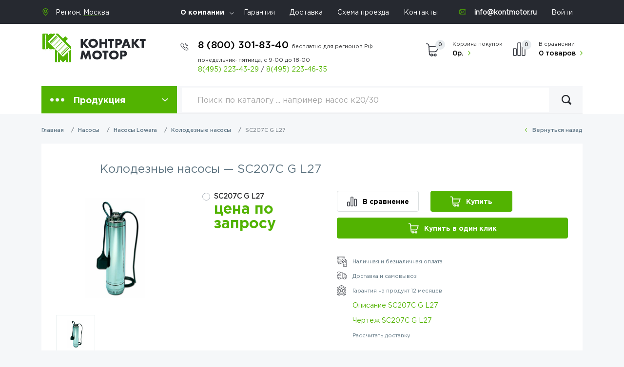

--- FILE ---
content_type: text/html; charset=UTF-8
request_url: https://kontmotor.ru/product/sc207c-g-l27-12228
body_size: 13045
content:
<!DOCTYPE html><html
lang="ru"><head><meta
charset="utf-8"><meta
http-equiv="X-UA-Compatible" content="IE=edge"><meta
name="viewport" content="width=device-width, initial-scale=1"><meta
name="csrf-token" content="l5sBPs28M3SHrPTMSMwWZ1E5YBzdkZU1yUmdWBsG"><base
href="https://kontmotor.ru"><title>Купить колодезные насосы SC207C G L27 | SC207C G L27 двигатель - 0.75 кВт, подача - 4.5 м3/ч, напор - 60 м оптом и в розницу</title><meta
name="keywords" content="Колодезные насосы,SC207C G L27,SCUBA" /><meta
name="description" content="У нас вы всегда можете купить колодезные насосы SC207C G L27 по выгодной цене.Колодезные насосы SC207C G L27 имеет следующие характеристики: двигатель - 0.75 кВт, подача - 4.5 м3/ч, напор - 60 м, вес - 15.0 кг" /><link
rel="canonical" href="https://kontmotor.ru/product/sc207c-g-l27-12228" /> <script type="application/ld+json">{"@context":"https:\/\/schema.org\/","@type":"Product","name":"\u041a\u043e\u043b\u043e\u0434\u0435\u0437\u043d\u044b\u0435 \u043d\u0430\u0441\u043e\u0441\u044b \u2014  SC207C G L27","image":["https:\/\/kontmotor.ru\/storage\/products\/scuba.jpg"],"sku":"SC207C G L27","mpn":12228,"description":"<h3>\u041f\u0440\u0435\u0434\u043d\u0430\u0437\u043d\u0430\u0447\u0435\u043d\u0438\u0435 \u0438 \u043f\u0440\u0438\u043c\u0435\u043d\u0435\u043d\u0438\u0435<\/h3> <p>\u041a\u043e\u043b\u043e\u0434\u0435\u0437\u043d\u044b\u0435 \u043d\u0430\u0441\u043e\u0441\u044b SCUBA\u2013 \u044d\u0442\u043e \u043c\u043e\u043d\u043e\u0431\u043b\u043e\u0447\u043d\u044b\u0435 \u043f\u043e\u0433\u0440\u0443\u0436\u043d\u044b\u0435 \u043d\u0430\u0441\u043e\u0441\u044b, \u043f\u0440\u0435\u0434\u043d\u0430\u0437\u043d\u0430\u0447\u0435\u043d\u044b \u0434\u043b\u044f \u043f\u043e\u0434\u0430\u0447\u0438 \u0432\u043e\u0434\u044b \u0438\u0437 \u0448\u0435\u0441\u0442\u0438 \u0434\u044e\u0439\u043c\u043e\u0432\u044b\u0445 \u0441\u043a\u0432\u0430\u0436\u0438\u043d, \u0440\u0435\u0437\u0435\u0440\u0432\u0443\u0430\u0440\u043e\u0432, \u043a\u0430\u043d\u0430\u043b\u043e\u0432 \u0438 \u0442. \u0434. \u041f\u0440\u0438\u043c\u0435\u043d\u044f\u044e\u0442\u0441\u044f \u0434\u043b\u044f \u0432\u043e\u0434\u043e\u0441\u043d\u0430\u0431\u0436\u0435\u043d\u0438\u0438 \u0432\u043e\u0434\u043e\u0439 \u0438\u0437 \u043a\u043e\u043b\u043e\u0434\u0446\u0430, \u0442\u0430\u043a\u0436\u0435 \u0448\u0438\u0440\u043e\u043a\u043e \u0440\u0430\u0441\u043f\u0440\u043e\u0441\u0442\u0440\u0430\u043d\u0435\u043d \u043f\u0440\u0438 \u043f\u043e\u043b\u0438\u0432\u043e\u0447\u043d\u044b\u0445 \u0440\u0430\u0431\u043e\u0442\u0430\u0445, \u0434\u043b\u044f \u043f\u043e\u0432\u044b\u0448\u0435\u043d\u0438\u044f \u0434\u0430\u0432\u043b\u0435\u043d\u0438\u044f \u0432\u043e\u0434\u044b.<\/p> <h3>\u041a\u043e\u043d\u0441\u0442\u0440\u0443\u043a\u0442\u0438\u0432\u043d\u044b\u0435 \u043e\u0441\u043e\u0431\u0435\u043d\u043d\u043e\u0441\u0442\u0438<\/h3> <p>&nbsp;\u041a\u043e\u043d\u0441\u0442\u0440\u0443\u043a\u0442\u0438\u0432\u043d\u043e \u043d\u0430\u0441\u043e\u0441 \u0438\u043c\u0435\u0435\u0442 \u043d\u0435\u0441\u043a\u043e\u043b\u044c\u043a\u043e \u0440\u0430\u0431\u043e\u0447\u0438\u0445 \u043a\u043e\u043b\u0435\u0441 \u0438\u0437 \u0442\u0435\u0445\u043d\u043e\u043f\u043e\u043b\u0438\u043c\u0435\u0440\u0430. \u0413\u0438\u0434\u0440\u0430\u0432\u043b\u0438\u0447\u0435\u0441\u043a\u0430\u044f \u0447\u0430\u0441\u0442\u044c \u043d\u0430\u0441\u043e\u0441\u0430 \u043d\u0430\u0445\u043e\u0434\u0438\u0442\u0441\u044f \u043f\u043e\u0434 \u044d\u043b\u0435\u043a\u0442\u0440\u043e\u0434\u0432\u0438\u0433\u0430\u0442\u0435\u043b\u0435\u043c, \u043a\u043e\u0442\u043e\u0440\u044b\u0439 \u0432 \u0441\u0432\u043e\u044e \u043e\u0447\u0435\u0440\u0435\u0434\u044c \u043e\u0445\u043b\u0430\u0436\u0434\u0430\u0435\u0442\u0441\u044f \u0440\u0430\u0431\u043e\u0447\u0435\u0439 \u0436\u0438\u0434\u043a\u043e\u0441\u0442\u044c\u044e. \u041a\u043e\u0440\u043f\u0443\u0441 \u0441\u0430\u043c\u043e\u0433\u043e \u043d\u0430\u0441\u043e\u0441\u0430, \u043a\u0430\u043a \u0438 \u0432\u0441\u0430\u0441\u044b\u0432\u0430\u044e\u0449\u0430\u044f \u043f\u043e\u043b\u043e\u0441\u0442\u044c, \u0438\u0437\u0433\u043e\u0442\u043e\u0432\u043b\u0435\u043d \u0438\u0437 \u043d\u0435\u0440\u0436\u0430\u0432\u0435\u044e\u0449\u0435\u0439 \u0441\u0442\u0430\u043b\u0438. \u0417\u043e\u043d\u0430 \u0432\u0441\u0430\u0441\u044b\u0432\u0430\u043d\u0438\u044f \u043d\u0430\u0441\u043e\u0441\u043e\u0432&nbsp;\u043e\u0441\u043d\u0430\u0449\u0435\u043d\u0430 \u0444\u0438\u043b\u044c\u0442\u0440\u043e\u043c, \u0441 \u0434\u043e\u043f\u0443\u0441\u043a\u043e\u043c \u043d\u0435 \u0431\u043e\u043b\u0435\u0435 2,5 \u043c\u043c. \u042d\u043b\u0435\u043a\u0442\u0440\u043e\u0434\u0432\u0438\u0433\u0430\u0442\u0435\u043b\u044c \u0437\u0430\u0449\u0438\u0449\u0435\u043d \u043e\u0442 \u00ab\u0441\u0443\u0445\u043e\u0433\u043e \u0445\u043e\u0434\u0430\u00bb, \u0431\u043b\u0430\u0433\u043e\u0434\u0430\u0440\u044f \u043f\u043e\u043f\u043b\u0430\u0432\u043a\u043e\u0432\u043e\u043c\u0443 \u0432\u044b\u043a\u043b\u044e\u0447\u0430\u0442\u0435\u043b\u044e. \u0414\u043e\u043f\u0443\u0441\u0442\u0438\u043c\u043e\u0435 \u0441\u043e\u0434\u0435\u0440\u0436\u0430\u043d\u0438\u0435 \u0447\u0430\u0441\u0442\u0438\u0446 \u0432 \u0432\u043e\u0434\u0435 \u0442\u0438\u043f\u0430 \u043f\u0435\u0441\u043a\u0430, \u043d\u0435 \u0431\u043e\u043b\u0435\u0435 100\u0433 \u0432 \u043c3.<\/p> <h3>\u041e\u0431\u0449\u0438\u0435 \u0445\u0430\u0440\u0430\u043a\u0442\u0435\u0440\u0438\u0441\u0442\u0438\u043a\u0438<\/h3> <ul class=\"spisok\"> <li>\u041f\u043e\u0434\u0430\u0447\u0430: <strong>\u0434\u043e 7,5 \u043c\u00b3\/\u0447<\/strong><\/li> <li>\u041d\u0430\u043f\u043e\u0440: <strong>\u0434\u043e 80 \u043c.<\/strong><\/li> <li>\u0412\u043d\u0435\u0448\u043d\u0438\u0439 \u0434\u0438\u0430\u043c\u0435\u0442\u0440 \u043d\u0430\u0441\u043e\u0441\u0430: <strong>128 \u043c\u043c<\/strong><strong>.<\/strong><\/li> <li>\u0414\u043e\u043f\u0443\u0441\u0442\u0438\u043c\u0430\u044f \u0433\u043b\u0443\u0431\u0438\u043d\u0430 \u043f\u043e\u0433\u0440\u0443\u0436\u0435\u043d\u0438\u044f \u043f\u043e\u0434 \u0432\u043e\u0434\u0443: <strong>20 \u043c<\/strong><strong>.<\/strong><\/li> <li>\u0414\u043e\u043f\u0443\u0441\u0442\u0438\u043c\u0430\u044f \u043a\u043e\u043d\u0446\u0435\u043d\u0442\u0440\u0430\u0446\u0438\u044f \u0432\u0437\u0432\u0435\u0441\u0438: <strong>\u043d\u0435 \u0431\u043e\u043b\u0435\u0435 25 \u0433\/\u043c\u00b3<\/strong><\/li> <li>\u0420\u0430\u0431\u043e\u0447\u0430\u044f \u0442\u0435\u043c\u043f\u0435\u0440\u0430\u0442\u0443\u0440\u0430 \u043f\u0435\u0440\u0435\u043a\u0430\u0447\u0438\u0432\u0430\u0435\u043c\u043e\u0439 \u0436\u0438\u0434\u043a\u043e\u0441\u0442\u0438: <strong>\u043e\u0442 -10 \u0434\u043e +40 \u00b0C<\/strong><\/li> <li>\u041d\u043e\u043c\u0438\u043d\u0430\u043b\u044c\u043d\u0430\u044f \u043c\u043e\u0449\u043d\u043e\u0441\u0442\u044c \u0434\u0432\u0438\u0433\u0430\u0442\u0435\u043b\u044f: <strong>\u043e\u0442 0,55 \u0434\u043e 1,1 \u043a\u0412\u0442<\/strong><\/li> <li>\u0421\u0442\u0435\u043f\u0435\u043d\u044c \u0437\u0430\u0449\u0438\u0442\u044b: IP68<\/li> <li>\u041a\u043b\u0430\u0441\u0441 \u0438\u0437\u043e\u043b\u044f\u0446\u0438\u0438 \u043e\u0431\u043c\u043e\u0442\u043e\u043a: F<\/li> <li>\u041e\u0434\u043d\u043e\u0444\u0430\u0437\u043d\u044b\u0435 220\u0432<\/li> <li>\u0422\u0440\u0435\u0445\u0444\u0430\u0437\u043d\u044b\u0435 380\u0432<\/li> <\/ul> <div class=\"pdf\"> <div class=\"pdf2\"><a href=\"\/storage\/files\/uploads\/file\/scuba_sc.pdf\" target=\"_blank\" rel=\"noopener\"><strong>\u041a\u0430\u0442\u0430\u043b\u043e\u0433 \u043d\u0430\u0441\u043e\u0441\u043e\u0432 SCUBA<\/strong><\/a><\/div> <div class=\"pdf1\"><a href=\"\/storage\/files\/uploads\/file\/scuba_sc.pdf\" target=\"_blank\" rel=\"noopener\"><img src=\"\/storage\/files\/uploads\/image\/pdf.png\"><\/a><\/div> <\/div> <div class=\"pdf\"> <div class=\"pdf2\"><a href=\"\/storage\/files\/uploads\/file\/scuba_sc_gs.pdf\" target=\"_blank\" rel=\"noopener\"><strong>\u0420\u0443\u043a\u043e\u0432\u043e\u0434\u0441\u0442\u0432\u043e \u043f\u043e \u044d\u043a\u0441\u043f\u043b\u0443\u0430\u0442\u0430\u0446\u0438\u0438<\/strong><\/a><\/div> <div class=\"pdf1\"><a href=\"\/storage\/files\/uploads\/file\/scuba_sc_gs.pdf\" target=\"_blank\" rel=\"noopener\"><img src=\"\/storage\/files\/uploads\/image\/pdf.png\"><\/a><\/div><div class=\"pdf1\"><br><\/div><div class=\"pdf1\"><br><\/div><div class=\"pdf1\"><br><\/div> <\/div> ","review":{"@type":"Review","reviewRating":{"@type":"Rating","ratingValue":"5","bestRating":"5"},"author":{"@type":"Person","name":"Dmitrii"}},"aggregateRating":{"@type":"AggregateRating","ratingValue":5,"reviewCount":1736},"shippingDetails":{"@type":"OfferShippingDetails","shippingRate":{"@type":"MonetaryAmount","value":1000,"currency":"RUB"},"shippingDestination":{"@type":"DefinedRegion","addressCountry":"RU"},"deliveryTime":{"@type":"ShippingDeliveryTime","handlingTime":{"@type":"QuantitativeValue","minValue":0,"maxValue":1,"unitCode":"DAY"},"transitTime":{"@type":"QuantitativeValue","minValue":1,"maxValue":5,"unitCode":"DAY"}}},"offers":[{"@type":"Offer","url":"https:\/\/kontmotor.ru\/product\/sc207c-g-l27-12228","priceCurrency":"RUB","price":0,"priceValidUntil":"2026-01-29","itemCondition":"https:\/\/schema.org\/UsedCondition","availability":"https:\/\/schema.org\/InStock"}],"hasMerchantReturnPolicy":{"@type":"MerchantReturnPolicy","applicableCountry":"RUB","returnPolicyCategory":"https:\/\/schema.org\/MerchantReturnFiniteReturnWindow","merchantReturnDays":60,"returnMethod":"https:\/\/schema.org\/ReturnByMail","returnFees":"https:\/\/schema.org\/ReturnShippingFees","returnShippingFeesAmount":{"@type":"MonetaryAmount","value":1000,"currency":"RUB"}}}</script> <link
href="/css/font.css" rel="stylesheet" async><link
href="/css/app.min.css" rel="stylesheet" async> <script src="/js/intersection-observer.js" async></script> <link
href="/favicon.ico" rel="icon"          type="image/x-icon" /><link
href="/favicon.ico" rel="shortcut icon" type="image/x-icon" /><link
rel="apple-touch-icon" sizes="120x120" href="/favicon.png">
 <script type="text/javascript" async rel="preconnect">dashamail=window.dashamail||function(){dashamail.queue.push(arguments);};dashamail.queue=dashamail.queue||[];dashamail('create');</script> <script src="https://directcrm.dashamail.com/scripts/v2/tracker.js" async rel="preconnect"></script>  <script type="text/javascript">var _tmr=window._tmr||(window._tmr=[]);_tmr.push({id:"3382245",type:"pageView",start:(new Date()).getTime()});(function(d,w,id){if(d.getElementById(id))return;var ts=d.createElement("script");ts.type="text/javascript";ts.async=true;ts.id=id;ts.src="https://top-fwz1.mail.ru/js/code.js";var f=function(){var s=d.getElementsByTagName("script")[0];s.parentNode.insertBefore(ts,s);};if(w.opera=="[object Opera]"){d.addEventListener("DOMContentLoaded",f,false);}else{f();}})(document,window,"tmr-code");</script> <noscript><div><img
src="https://top-fwz1.mail.ru/counter?id=3382245;js=na" style="position:absolute;left:-9999px;" alt="Top.Mail.Ru" /></div></noscript></head><body><header
class="header"><div
class="head-top"><div
class="container"><div
class="row"><div
class="col-lg-3"><div
class="sity-sel">
Регион: <select
class="region" data-jcf='{"wrapNative": false, "wrapNativeOnMobile": false}'><option
value="moskva">Москва</option><option
value="moskva-oblast">Московская область</option>  </select></div></div><div
class="col-lg-6">
<noindex><ul
class="top-nav"><li
class="has-menu">
<a
href="/page/o-kompanii">О компании</a><ul><li>
<a
href="/page/faq">Вопросы и Ответы</a></li><li>
<a
href="/news/">Новости</a></li><li>
<a
href="/articles/">Статьи</a></li><li>
<a
href="/page/nashi-sertifikaty">Наши сертификаты</a></li><li>
<a
href="/page/sertifikaty">Дилерские сертификаты</a></li><li>
<a
href="/page/vakansii">Вакансии</a></li><li>
<a
href="/page/rekvizity/">Реквизиты</a></li><li>
<a
href="/page/payments/">Способы оплаты</a></li></ul></li><li><a
href="/page/garantii">Гарантия</a></li><li><a
href="/page/dostavka">Доставка</a></li><li><a
href="/page/contacts" onclick="ym(10000, 'reachGoal', 'target'); return true ">Схема проезда</a></li><li><a
href="/page/contacts" onclick="ym(10000, 'reachGoal', 'target'); return true ">Контакты</a></li></ul>
</noindex></div><div
class="col-lg-3">
<noindex><ul
class="top-nav"><li><div
class="email"><a
href="mailto:info@kontmotor.ru"> info@kontmotor.ru</a></div></li><li><a
href="https://kontmotor.ru/login">Войти</a></li></ul>
</noindex></div></div></div></div><div
class="head-mdl"><div
class="container"><div
class="row"><div
class="col-lg-3 col-md-12 col-sm-4 col-5">
<a
href="/" class="logo"><img
src="images/logo.png" alt=""></a></div><div
class="col-lg-9 col-md-12 col-sm-8 col-7"><div
class="head-in"><div
class="phone"><div
class="nums">
<a
href="tel:+78003018340">8 (800) 301-83-40 <span
class="time-h">бесплатно для регионов РФ</span></a></div>
<span
class="time">
понедельник- пятница, с 9-00 до 18-00
</span>
<span
class="dop-phone">
<a
href="tel:+74952234329">8(495) 223-43-29</a>
<span
class="sep">/</span>
<a
href="tel:+74952234635">8(495) 223-46-35</a>
</span></div><div
class="right-head">
<a
class="cart"> <span
class="qty">0</span> <span>Корзина покупок</span> <strong>0р.</strong> </a>
<a
class="compare"> <span
class="qty">0</span> <span>В сравнении</span> <strong>0 товаров</strong> </a></div>
<button
class="nav-ico">
<span></span>
<span></span>
<span></span>
</button><div
class="backdrop"></div></div></div></div></div></div><div
class="head-btm"><div
class="container"><div
class="menu-box">
<button
class="drop-btn" type="button" id="dropdownMenuButton" data-toggle="dropdown" aria-haspopup="true" aria-expanded="false">Продукция</button><div
class="dropdown-menu" aria-labelledby="dropdownMenuButton"><ul
class="drop-list"><li> <a
href="https://kontmotor.ru/category/elektrodvigateli">Электродвигатели</a><div
class="drop"><div
class="drop-inner"> <noindex><ul><li><a
href="https://kontmotor.ru/category/obschepromyshlennye">Общепромышленные электродвигатели</a></li><li><a
href="https://kontmotor.ru/category/vzryvozaschischennye">Взрывозащищенные электродвигатели</a></li><li><a
href="https://kontmotor.ru/category/kranovye">Крановые электродвигатели</a></li><li><a
href="https://kontmotor.ru/category/odnofaznye">Однофазные электродвигатели</a></li><li><a
href="https://kontmotor.ru/category/siemens">Электродвигатели Siemens</a></li><li><a
href="https://kontmotor.ru/category/dvigateliome">Общепромышленные электродвигатели  OME</a></li><li><a
href="https://kontmotor.ru/category/standart-din">Общепромышленные электродвигатели стандарта DIN</a></li><li><a
href="https://kontmotor.ru/category/s-tormozom">Электродвигатели с тормозом</a></li><li><a
href="https://kontmotor.ru/category/so-stepenyu-zaschity-ip23">Электродвигатели со степенью защиты IP23</a></li><li><a
href="https://kontmotor.ru/category/mnogoskorostnye">Многоскоростные электродвигатели</a></li><li><a
href="https://kontmotor.ru/category/povish-skolgenie">Электродвигатели с повышенным скольжением</a></li><li><a
href="https://kontmotor.ru/category/visokovoltnie">Высоковольтные электродвигатели</a></li><li><a
href="https://kontmotor.ru/category/s-udlinennym-valom">Электродвигатели с удлиненным валом</a></li><li><a
href="https://kontmotor.ru/category/rolgangovye">Рольганговые электродвигатели</a></li><li><a
href="https://kontmotor.ru/category/franklin">Электродвигатели Franklin (погружные)</a></li><li><a
href="https://kontmotor.ru/category/transformatornye-elektrodvigateli">Электродвигатели для охлаждения трансформаторов</a></li><li><a
href="https://kontmotor.ru/category/ptichnye-elektrodvigateli">Электродвигатели для привода осевых вентиляторов (птичники)</a></li><li><a
href="https://kontmotor.ru/category/bloki-nezavisimogo-ohlazhdeniya-elektrodvigatelej">Блоки независимого охлаждения электродвигателей</a></li><li><a
href="https://kontmotor.ru/category/postoyannogo-toka">Электродвигатели постоянного тока</a></li></ul> </noindex></div></div></li><li> <a
href="https://kontmotor.ru/category/nasosy">Насосы</a><div
class="drop"><div
class="drop-inner"> <noindex><ul><li><a
href="https://kontmotor.ru/category/konsolnye">Консольные насосы (К)</a></li><li><a
href="https://kontmotor.ru/category/konsolnomonoblochnye">Консольно-моноблочные насосы (КМ)</a></li><li><a
href="https://kontmotor.ru/category/tsirkulyatsionnye-nasosy-lm">Циркуляционные насосы (ЛМ)</a></li><li><a
href="https://kontmotor.ru/category/tsirkulyatsionnye-nasosy-kml">Циркуляционные насосы (КМЛ)</a></li><li><a
href="https://kontmotor.ru/category/tsirkulyatsionnye">Циркуляционные насосы (ЦНЛ)</a></li><li><a
href="https://kontmotor.ru/category/gorizontalnye">Горизонтальные насосы (Д, 1Д, 4Д)</a></li><li><a
href="https://kontmotor.ru/category/gorizontalnyeddv">Горизонтальные насосы двустороннего входа VIPOM</a></li><li><a
href="https://kontmotor.ru/category/gorizontalnie-mnogostupenchatie-nasosi">Горизонтальные многоступенчатые насосы (ЦН)</a></li><li><a
href="https://kontmotor.ru/category/sektsionnye">Секционные насосы (ЦНС, ЦНСГ)</a></li><li><a
href="https://kontmotor.ru/category/sektsionnye-vertikalnye">Секционные насосы вертикальные (ЦНС, ЦНСГ ЦВС)</a></li><li><a
href="https://kontmotor.ru/category/pogruzhnye">Скважинные насосы (ЭЦВ)</a></li><li><a
href="https://kontmotor.ru/category/drenaznue">Дренажные погружные насосы ГНОМ</a></li><li><a
href="https://kontmotor.ru/category/drenazhnye-samovsasyvayuschie-poverhnostnye-nasosy-ans">Дренажные поверхностные насосы (АНС, С)</a></li><li><a
href="https://kontmotor.ru/category/vihrevye">Вихревые насосы (ВК, ВКС)</a></li><li><a
href="https://kontmotor.ru/category/fekalnye">Фекальные насосы  (сточно-массные СМ)</a></li><li><a
href="https://kontmotor.ru/category/fekalnopogruzhnye">Фекально-погружные насосы (НПК, ЦМК, ЦМФ)</a></li><li><a
href="https://kontmotor.ru/category/fekalnye-stochnodinamicheskie-nasosy">Фекальные насосы  (сточно-динамические СД, СДВ)</a></li><li><a
href="https://kontmotor.ru/category/maslo">Маслонасосы (шестеренные насосы Ш, НМШ, НМШФ)</a></li><li><a
href="https://kontmotor.ru/category/bitumnye-nasosy">Битумные насосы (ДС, НМШГ)</a></li><li><a
href="https://kontmotor.ru/category/kondensatnye">Конденсатные насосы (КС, КСВ)</a></li><li><a
href="https://kontmotor.ru/category/neftyanye">Нефтяные насосы (НК, НПС, ЦН, НДв, НДс, К, КМ, 4НК, 5НК, 6НК, ПДН)</a></li><li><a
href="https://kontmotor.ru/category/vakuumnye">Вакуумные насосы (АВЗ, ВВН, НВР, НВЗ)</a></li><li><a
href="https://kontmotor.ru/category/benzinovye">Бензиновые насосы (АСВН, СВН, АСЦЛ, СЦЛ, СЦН)</a></li><li><a
href="https://kontmotor.ru/category/pitatelnye">Питательные насосы (ПЭ, АН, ЦВК)</a></li><li><a
href="https://kontmotor.ru/category/peskovye">Песковые насосы (ПВП, ПРПВ, ПР, ПБ)</a></li><li><a
href="https://kontmotor.ru/category/pischevye">Пищевые насосы (ОНЦ, СНЦ, СНЦЕ)</a></li><li><a
href="https://kontmotor.ru/category/germetichnye">Герметичные насосы (ЦГ)</a></li><li><a
href="https://kontmotor.ru/category/vintovye">Винтовые насосы (А, Н, ВГ)</a></li><li><a
href="https://kontmotor.ru/category/dozirovochnye-nasosy">Дозировочные насосы</a></li><li><a
href="https://kontmotor.ru/category/parovye">Паровые насосы (ПДВ, ПДГ)</a></li><li><a
href="https://kontmotor.ru/category/himicheskie">Химические насосы (Х, АХ, ХО)</a></li><li><a
href="https://kontmotor.ru/category/hm-i-hms">Химические насосы (ХМ, ХМС)</a></li><li><a
href="https://kontmotor.ru/category/spetsialnye">Специальные насосы (НКу, КГВ)</a></li><li><a
href="https://kontmotor.ru/category/nasosnye-stantsii">Насосные станции</a></li><li><a
href="https://kontmotor.ru/category/grundfos">Насосы Grundfos</a></li><li><a
href="https://kontmotor.ru/category/calpeda">Насосы Calpeda</a></li><li><a
href="https://kontmotor.ru/category/pedrollo">Насосы Pedrollo</a></li><li><a
href="https://kontmotor.ru/category/lowara">Насосы Lowara</a></li><li><a
href="https://kontmotor.ru/category/wilo">Насосы WILO</a></li><li><a
href="https://kontmotor.ru/category/nasosy-cnp">Насосы CNP</a></li><li><a
href="https://kontmotor.ru/category/aksessuary">Аксессуары</a></li></ul> </noindex></div></div></li><li> <a
href="https://kontmotor.ru/category/ventilyatory">Вентиляторы</a><div
class="drop"><div
class="drop-inner"> <noindex><ul><li><a
href="https://kontmotor.ru/category/tsentrobezhnye-nizkogo-davleniya">Радиальные вентиляторы низкого давления</a></li><li><a
href="https://kontmotor.ru/category/tsentrobezhnye-srednego-davleniya">Радиальные вентиляторы среднего давления</a></li><li><a
href="https://kontmotor.ru/category/radialnye-vysokogo-davleniya">Радиальные вентиляторы высокого давления</a></li><li><a
href="https://kontmotor.ru/category/radialnye-pylevye">Пылевые вентиляторы</a></li><li><a
href="https://kontmotor.ru/category/kryshnye">Крышные вентиляторы</a></li><li><a
href="https://kontmotor.ru/category/osevye">Осевые вентиляторы</a></li><li><a
href="https://kontmotor.ru/category/dymoudalenie">Вентиляторы для дымоудаления</a></li><li><a
href="https://kontmotor.ru/category/dymososy">Дымососы</a></li><li><a
href="https://kontmotor.ru/category/vibroizolyatory">Виброизоляторы</a></li><li><a
href="https://kontmotor.ru/category/osevye-ventilyatory-podpora">Осевые вентиляторы подпора</a></li></ul> </noindex></div></div></li><li> <a
href="https://kontmotor.ru/category/avtomatika">Автоматика</a><div
class="drop"><div
class="drop-inner"> <noindex><ul><li><a
href="https://kontmotor.ru/category/chastotnye-preobrazovateli">Частотные преобразователи</a></li><li><a
href="https://kontmotor.ru/category/enkoders">Энкодеры</a></li><li><a
href="https://kontmotor.ru/category/ustrojstva-plavnogo-puska">Устройства плавного пуска</a></li><li><a
href="https://kontmotor.ru/category/azd">Модульная автоматика</a></li><li><a
href="https://kontmotor.ru/category/stantsii-upravleniya-i-zaschity">Станции управления и защиты</a></li></ul> </noindex></div></div></li><li> <a
href="https://kontmotor.ru/category/motor-reduktor">Мотор-редукторы</a><div
class="drop"><div
class="drop-inner"> <noindex><ul><li><a
href="https://kontmotor.ru/category/chervyachnie-motror-reduktori">Червячные</a></li><li><a
href="https://kontmotor.ru/category/Soosno-cilindricheskie-motror-reduktori">Соосно-цилиндрические</a></li><li><a
href="https://kontmotor.ru/category/konichesko-cilindricheskie-motror-reduktori">Коническо-цилиндрические</a></li><li><a
href="https://kontmotor.ru/category/Plosko-cilindricheskie-motror-reduktori">Плоско-цилиндрические</a></li><li><a
href="https://kontmotor.ru/category/planetarnie-motror-reduktori">Планетарные</a></li></ul> </noindex></div></div></li><li> <a
href="https://kontmotor.ru/category/teplotehnika">Теплотехника</a><div
class="drop"><div
class="drop-inner"> <noindex><ul><li><a
href="https://kontmotor.ru/category/vodopodogrevateli">Водоподогреватели</a></li><li><a
href="https://kontmotor.ru/category/kalorifery">Калориферы</a></li></ul> </noindex></div></div></li><li> <a
href="https://kontmotor.ru/category/vibrooborudovanie">Виброоборудование</a><div
class="drop"><div
class="drop-inner"> <noindex><ul><li><a
href="https://kontmotor.ru/category/glubinnye">Глубинные вибраторы (ИВ, ЭВ)</a></li><li><a
href="https://kontmotor.ru/category/obschego-naznacheniya">Вибраторы площадочные  (ИВ, ЭВ)</a></li><li><a
href="https://kontmotor.ru/category/vibrosita">Вибросита</a></li><li><a
href="https://kontmotor.ru/category/vibropogruzhateli">Вибропогружатели</a></li><li><a
href="https://kontmotor.ru/category/Vibrorejki">Виброрейки</a></li><li><a
href="https://kontmotor.ru/category/vibrostoly">Вибростолы</a></li><li><a
href="https://kontmotor.ru/category/vibropliti">Виброплиты</a></li></ul> </noindex></div></div></li><li> <a
href="https://kontmotor.ru/category/homuty">Хомуты ремонтные</a><div
class="drop"><div
class="drop-inner"> <noindex><ul><li><a
href="https://kontmotor.ru/category/homut-remontnyj-dvuhstoronnij-shtampovannyj-stal-20">Хомут ремонтный двухсторонний штампованный (сталь 20)</a></li><li><a
href="https://kontmotor.ru/category/homut-remontnyj-odnostoronnij-nerzhaveyuschij-svertnaya-mufra">Хомут ремонтный односторонний нержавеющий (свертная муфта)</a></li><li><a
href="https://kontmotor.ru/category/chugun">Хомут ремонтный двухсоставной (чугун)</a></li><li><a
href="https://kontmotor.ru/category/mufty-soedinitelnye-drk">Муфты соединительные ДРК</a></li><li><a
href="https://kontmotor.ru/category/mufty-soedinitelnye-flantsevye-pfrk">Муфты соединительные фланцевые ПФРК</a></li><li><a
href="https://kontmotor.ru/category/homuty-ekko-fiks">Хомуты ЭККО ФИКС</a></li><li><a
href="https://kontmotor.ru/category/homuty-ekko-clip">Хомуты ЭККО КЛИП</a></li><li><a
href="https://kontmotor.ru/category/homut-remontnyj-stalnoj-otsinkovannyj-tipa-krab">Хомут ремонтный стальной оцинкованный типа Краб</a></li></ul> </noindex></div></div></li></ul></div></div><div
class="search"><form
action="https://kontmotor.ru/search" method="get">
<input
type="hidden" name="searchid" value="2380211"/>
<input
type="hidden" name="l10n" value="ru"/>
<input
type="hidden" name="reqenc" value=""/><style type="text/css">.ya-page_js_yes .ya-site-form_inited_no{display:none}</style> <script type="text/javascript">(function(w,d,c){var s=d.createElement('script'),h=d.getElementsByTagName('script')[0],e=d.documentElement;if((' '+e.className+' ').indexOf(' ya-page_js_yes ')===-1){e.className+=' ya-page_js_yes';}s.type='text/javascript';s.async=true;s.charset='utf-8';s.src=(d.location.protocol==='https:'?'https:':'http:')+'//site.yandex.net/v2.0/js/all.js';h.parentNode.insertBefore(s,h);(w[c]||(w[c]=[])).push(function(){Ya.Site.Form.init()})})(window,document,'yandex_site_callbacks');</script> <div
class="form-group"><input
type="search" name="text" placeholder="Поиск по каталогу ... например насос к20/30" value="" class="form-control"></div>
<button
class="search-btn" onclick="this.form.submit();"></button></form></div></div></div></header><div
class="sticky-header"><div
class="container"><div
class="row"><div
class="col-lg-4"><ul
class="top-nav"><li><div
class="email"><a
href="mailto:info@kontmotor.ru"> info@kontmotor.ru</a></div></li></ul></div><div
class="col-lg-5"><div
class="phone"><div
class="nums"><a
href="tel:+78003018340">8 (800) 301-83-40</a>
<span
class="sep">/</span>
<a
href="tel:+74952234329">8(495) 223-43-29</a></div></div></div><div
class="col-lg-3"><div
class="right-head">
<a
class="cart"> <span
class="qty">0</span> </a>
<a
class="compare"> <span
class="qty">0</span> </a></div></div></div></div></div><main
class="main"><div
class="container"><div
class="main-navigation"><ul
class="breadcrumbs"><li
class="breadcrumb-item"><a
href="https://kontmotor.ru">Главная</a></li><li
class="breadcrumb-item"><a
href="https://kontmotor.ru/category/nasosy">Насосы</a></li><li
class="breadcrumb-item"><a
href="https://kontmotor.ru/category/lowara">Насосы Lowara</a></li><li
class="breadcrumb-item"><a
href="https://kontmotor.ru/category/kolodeznye-nasosy-lowara">Колодезные насосы</a></li><li
class="breadcrumb-item active">SC207C G L27</li></ul><div
class="btn-box"> <a
href="javascript:history.back();" class="back">Вернуться назад</a></div></div><div
class="product-box"><div
class="line"><div
class="main-title"><h1>Колодезные насосы —  SC207C G L27</h1></div><div
class="view-product"><div
class="row"><div
class="col-lg-3"><div
class="img-box"><div
class="slider-for"><div
data-index="8084"><a
href="https://kontmotor.ru/storage/products/scuba.jpg" data-fancybox="gallery"><img
src="https://kontmotor.ru/storage/products/scuba.jpg" alt="Колодезные насосы Lowara SCUBA" title="Колодезные насосы Lowara SCUBA" id="full_image_8084" loading="lazy"></a></div></div><div
class="thumbs"><ul
class="slider-nav"><div><span><img
src="https://kontmotor.ru/storage/products/scuba.jpg" alt="Колодезные насосы Lowara SCUBA" title="Колодезные насосы Lowara SCUBA" id="thumb_image_8084" loading="lazy"></a></div></ul></div></div></div><div
class="col-lg-9"><div
class="descript-part"><form
action="https://kontmotor.ru/addtocartvar" method="POST" id="addvariant" name="addvariant"><div
class="top-part"><div
class="price-box" >
<input
type="hidden" name="_token" value="l5sBPs28M3SHrPTMSMwWZ1E5YBzdkZU1yUmdWBsG"><div
class="custom-control custom-radio">
<input
type="radio" data-foto="" class="custom-control-input" id="variant_13130" required name="variant_id" value="13130">
<label
class="custom-control-label" for="variant_13130">SC207C G L27</label><div
class="price" id="variant_price_13130">
цена по запросу</div></div></div><div
class="btn-box">
<noindex>
<a
class="compare-btn btn" href="https://kontmotor.ru/addtocomparison/12228"><span>В сравнение</span></a>
<a
class="buy-product btn" href="https://kontmotor.ru/addtocart/13130"><span>Купить</span></a><div>
<a
class="buy-product btn" style="width: 100% !important;" href="#OneClickTrading" data-toggle="modal" data-target="#OneClickTrading"><span>Купить в один клик</span></a></div><div><div
class="oplata">Наличная и безналичная оплата</div><div
class="dostavka">Доставка и самовывоз</div><div
class="guarantee">Гарантия на продукт 12 месяцев</div>
</noindex><div
class="item"><a
href="https://kontmotor.ru/product/sc207c-g-l27-12228#opis">Описание SC207C G L27</a></div><div
class="item"><a
href="https://kontmotor.ru/product/sc207c-g-l27-12228#sxema">Чертеж SC207C G L27</a></div><div
class="item">
Рассчитать доставку<iframe
src="https://widgets.dellin.ru/calculator?group1=hide&group3=hide&group4=hide&derival_point=7700000000000000000000000&derival_to_door=on&arrival_to_door=on&sized_weight=15.0&sized_volume=0.05&disabled_calculation=off&links.creator=hide&links.services=hide&insurance=1000&package=1"
width="332"
height="204"
scrolling="no"
frameborder="0">
</iframe></div></div></div></div></form></div><div
class="harakteristick">
<a
name="har"></a><ul
class="left"><li
class="item ">Двигатель <strong>0.75</strong> кВт</li><li
class="item ">Подача <strong>4.5</strong> м3/ч</li><li
class="item ">Напор <strong>60</strong> м</li><li
class="item ">Вес <strong>15.0</strong> кг</li></ul><div
class="rigth">
<a
href="#" class="all" id="all">Все характеристики</a></div></div></div></div></div></div><div></div><div
class="line"><div
class="table-box"><div
class="tab-container large-tabs"><ul
class="nav nav-tabs" id="myTab-1" role="tablist"></ul><div
class="tab-content" id="myTabContent-1"></div>
<a
name="sxema"></a><div
class="line"><h2>
&nbsp; SC207C G L27 - размеры и схема</h2><div
class="sheme"><img
src="/storage/files/uploads/image/lowara_kolodec.jpg" alt=""></div></div><div
class="table-box"><table
border="0" cellpadding="0" cellspacing="0" class="razmer" width="100%"><tbody><tr><th
class="lft"><div
align="center">
ОДНОФАЗНЫЙ</div></th><th><div
align="center">
ТРЕХФАЗНЫЙ</div></th><th><div
align="center">
кол-во СТУПЕНЕЙ</div></th><th><div
align="center">
РАЗМЕРЫ L мм</div></th><th
class="rht"><div
align="center">
ВЕС кг</div></th></tr><tr><td><div
align="center"><br></div></td><td></td><td></td><td></td><td></td></tr><tr><td><div
align="center">
SC207C</div></td><td><div
align="center">
SC207T</div></td><td><div
align="center">
5</div></td><td><div
align="center">
566</div></td><td><div
align="center">
15</div></td></tr><tr><td></td><td></td><td></td><td></td><td></td></tr></tbody></table></div></div></div><div
class="line" itemprop="description">
<a
name="opis"></a><h3>Предназначение и применение</h3><p>Колодезные насосы SCUBA– это моноблочные погружные насосы, предназначены для подачи воды из шести дюймовых скважин, резервуаров, каналов и т. д. Применяются для водоснабжении водой из колодца, также широко распространен при поливочных работах, для повышения давления воды.</p><h3>Конструктивные особенности</h3><p>&nbsp;Конструктивно насос имеет несколько рабочих колес из технополимера. Гидравлическая часть насоса находится под электродвигателем, который в свою очередь охлаждается рабочей жидкостью. Корпус самого насоса, как и всасывающая полость, изготовлен из нержавеющей стали. Зона всасывания насосов&nbsp;оснащена фильтром, с допуском не более 2,5 мм. Электродвигатель защищен от «сухого хода», благодаря поплавковому выключателю. Допустимое содержание частиц в воде типа песка, не более 100г в м3.</p><h3>Общие характеристики</h3><ul
class="spisok"><li>Подача: <strong>до 7,5 м³/ч</strong></li><li>Напор: <strong>до 80 м.</strong></li><li>Внешний диаметр насоса: <strong>128 мм</strong><strong>.</strong></li><li>Допустимая глубина погружения под воду: <strong>20 м</strong><strong>.</strong></li><li>Допустимая концентрация взвеси: <strong>не более 25 г/м³</strong></li><li>Рабочая температура перекачиваемой жидкости: <strong>от -10 до +40 °C</strong></li><li>Номинальная мощность двигателя: <strong>от 0,55 до 1,1 кВт</strong></li><li>Степень защиты: IP68</li><li>Класс изоляции обмоток: F</li><li>Однофазные 220в</li><li>Трехфазные 380в</li></ul><div
class="pdf"><div
class="pdf2"><a
href="/storage/files/uploads/file/scuba_sc.pdf" target="_blank" rel="noopener"><strong>Каталог насосов SCUBA</strong></a></div><div
class="pdf1"><a
href="/storage/files/uploads/file/scuba_sc.pdf" target="_blank" rel="noopener"><img
src="/storage/files/uploads/image/pdf.png"></a></div></div><div
class="pdf"><div
class="pdf2"><a
href="/storage/files/uploads/file/scuba_sc_gs.pdf" target="_blank" rel="noopener"><strong>Руководство по эксплуатации</strong></a></div><div
class="pdf1"><a
href="/storage/files/uploads/file/scuba_sc_gs.pdf" target="_blank" rel="noopener"><img
src="/storage/files/uploads/image/pdf.png"></a></div><div
class="pdf1"><br></div><div
class="pdf1"><br></div><div
class="pdf1"><br></div></div></div><div
class="line"><div
class="tab-container large-tabs"><ul
class="nav nav-tabs" id="myTab-2" role="tablist"><li
class="nav-item">
<a
class="nav-link active" id="review-tab-1" data-toggle="tab" href="#review-1" role="tab" aria-controls="review-1" aria-selected="true"><span>Отзывы покупателей</span></a></li></ul><div
class="tab-content" id="myTabContent-2"><div
class="tab-pane fade show active" id="review-1" role="tabpanel" aria-labelledby="review-tab-1"><form
method="POST" action="https://kontmotor.ru/addreview/12228"  enctype="multipart/form-data">
<input
type="hidden" name="_token" value="l5sBPs28M3SHrPTMSMwWZ1E5YBzdkZU1yUmdWBsG"><div
class="form-group">
<label
for="fio">Имя</label>
<input
type="text" class="form-control" required name="name" id="name"></div><div
class="row"><div
class="col-md-6"><div
class="form-group">
<label
for="email">E-mail</label>
<input
type="email" class="form-control" required name="email" id="email"></div></div><div
class="col-md-6"><div
class="form-group">
<label
for="phone">Телефон</label>
<input
type="text" class="form-control" required id="phone" name="phone" data-format="+7 (ddd) ddd-dd-dd" ></div></div></div><div
class="form-group">
<label
for="review">Комментарии к заказу</label><textarea name="review" id="review" class="form-control"></textarea></div><div
class="btn-box">
<input
type="submit" class="buy-product btn" value="Оставить отзыв"></div></form>
<br><br><div
class="products full-items slider-4" ></div></div></div></div></div></div> <script type="text/javascript" async>dashamail("async",{"operation":"ViewProduct","data":{"product":{"productId":"13130","price":"0"}}});</script> <script>jQuery.fancybox.defaults.hash=false;jQuery.fancybox.defaults.backFocus=false;</script> </div></main><footer
class="footer">
<a
href="#" class="up"></a><div
class="container"><div
class="ftr-top"><div
class="row"><div
class="col-md-4">
<a
href="/" class="logo"><img
src="images/f-logo.png" alt="" loading="lazy"></a><div
class="phone"><div
class="nums">
<a
href="tel:+78003018340">8 (800) 301-83-40</a>
<a
href="tel:+74952234635">8 (495) 223-46-35</a>
<br><br>
<a
href="mailto:info@kontmotor.ru">info@kontmotor.ru</a></div></div><div
class="copy">&copy; 2001 – 2026 Контракт Мотор - промышленное электротехническое оборудование</div><div
class="socially"><ul>
<noindex><li><a
href="https://twitter.com/#!/kontmotor"><img
src="images/soc-1.png" alt="" loading="lazy"></a></li><li><a
href="https://vk.com/kontmotor"><img
src="images/soc-3.png" alt="" loading="lazy"></a></li><li><a
href="https://t.me/kontmotor/"><img
src="images/telegram.png" alt="" loading="lazy"></a></li><li><a
href="https://zen.yandex.ru/id/5ed4b30b234d116acb057a7c"><img
src="images/soc-5.png" alt="" loading="lazy"></a></li><li>
<a
href="https://www.liveinternet.ru/click"
target="_blank"><img
id="licnt6EA8" width="31" height="31" style="border:0"
title="LiveInternet"
src="[data-uri]"
alt=""/></a><script>(function(d,s){d.getElementById("licnt6EA8").src="https://counter.yadro.ru/hit?t44.3;r"+escape(d.referrer)+
((typeof(s)=="undefined")?"":";s"+s.width+"*"+s.height+"*"+
(s.colorDepth?s.colorDepth:s.pixelDepth))+";u"+escape(d.URL)+";h"+escape(d.title.substring(0,150))+";"+Math.random()})
(document,screen)</script></li><li> <script>(function(){var loadedTLAnalytics=false,timerId;if(navigator.userAgent.indexOf('YandexMetrika')>-1){loadTLAnalytics();}else{window.addEventListener('scroll',loadTLAnalytics,{passive:true});window.addEventListener('touchstart',loadTLAnalytics,{passive:true});document.addEventListener('mouseenter',loadTLAnalytics,{passive:true});document.addEventListener('click',loadTLAnalytics,{passive:true});document.addEventListener('DOMContentLoaded',loadFallback,{passive:true});}
function loadFallback(){timerId=setTimeout(loadTLAnalytics,".$timer_delay.");}
function loadTLAnalytics(e){if(e&&e.type){console.log(e.type);}else{console.log('DOMContentLoaded');}
if(loadedTLAnalytics){return;}
setTimeout(function(){(function(m,e,t,r,i,k,a){m[i]=m[i]||function(){(m[i].a=m[i].a||[]).push(arguments)};m[i].l=1*new Date();k=e.createElement(t),a=e.getElementsByTagName(t)[0],k.async=1,k.src=r,a.parentNode.insertBefore(k,a)})
(window,document,"script","/js/metrika/tag.js","ym");ym(6417598,"init",{clickmap:true,trackLinks:true,accurateTrackBounce:true,webvisor:true});console.log("ym start");var analyticsId="G-90ERJN0K0W";var a=document.createElement("script");function e(){dataLayer.push(arguments);}
(a.src="https://www.googletagmanager.com/gtag/js?id="+analyticsId),(a.async=!0),document.getElementsByTagName("head")[0].appendChild(a),(window.dataLayer=window.dataLayer||[]),e("js",new Date()),e("config",analyticsId),console.log("gtag start");},100);loadedTLAnalytics=true;clearTimeout(timerId);window.removeEventListener('scroll',loadTLAnalytics,{passive:true});window.removeEventListener('touchstart',loadTLAnalytics,{passive:true});document.removeEventListener('mouseenter',loadTLAnalytics);document.removeEventListener('click',loadTLAnalytics);document.removeEventListener('DOMContentLoaded',loadFallback);}})()</script>  <script 
type="text/javascript" >(function(m,e,t,r,i,k,a){m[i]=m[i]||function(){(m[i].a=m[i].a||[]).push(arguments)};m[i].l=1*new Date();for(var j=0;j<document.scripts.length;j++){if
(document.scripts[j].src===r){return;}}
k=e.createElement(t),a=e.getElementsByTagName(t)[0],k.async=1,k.src=r,a.parentNode.insertBefore(k,a)})
(window,document,"script","https://mc.yandex.ru/metrika/tag.js","ym");ym(6417598,"init",{clickmap:true,trackLinks:true,accurateTrackBounce:true,webvisor:true});</script> <noscript><div><img
src="https://mc.yandex.ru/watch/6417598"
style="position:absolute; left:-9999px;" alt=""
/></div></noscript></li>
</noindex></ul></div></div><div
class="col-md-8"><div
class="row"><div
class="col-md-4">
<noindex><ul
class="f-list"><li><a
href="/category/nasosy">Насосы</a></li><li><a
href="/category/elektrodvigateli">Электродвигатели</a></li><li><a
href="/category/ventilyatory">Вентиляторы</a></li></ul>
</noindex></div><div
class="col-md-4">
<noindex><ul
class="f-list"><li><a
href="/category/avtomatika">Автоматика</a></li><li><a
href="/category/reduktory">Редукторы</a></li><li><a
href="/category/vibratory">Вибраторы</a></li><li><a
href="/category/homuty">Хомуты Ремонтные</a></li></ul>
</noindex></div><div
class="col-md-4">
<noindex><ul
class="f-list"><li><a
href="/page/dostavka">Доставка</a></li><li><a
href="/page/garantii">Гарантия</a></li><li><a
href="/page/contacts">Контакты</a></li><li><a
href="/page/vakansii">Вакансии</a></li><li>
<a
href="/page/nashi-sertifikaty">Наши сертификаты</a></li></ul>
</noindex></div></div></div></div></div><div
class="ftr-btm"><div
class="container"><div
class="attention">Обращаем Ваше внимание на то, что данный Интернет-сайт носит исключительно информационный характер и ни при каких условиях не является публичной офертой, определяемой положениями Статьи 437(2) Гражданского кодекса Российской Федерации.</div></div></div></div></footer><div
class="navigation"><div
class="phone"><div
class="nums">
<a
href="tel:+78003018340">8 (800) 301-83-40</a>
<br>
<a
href="tel:+74952234329">8 (495) 223-43-29</a>
<br> <br>
<a
href="mailto:info@kontmotor.ru">info@kontmotor.ru</a></div>
<span
class="time">понедельник- пятница, с 9-00 до 18-00</span></div>
<noindex><ul
class="top-nav"><li
class="has-menu">
<a
class="sub" href="/page/o-kompanii">О компании</a><ul><li>
<a
href="/page/o-kompanii">О компании</a></li><li>
<a
href="/page/faq">Вопросы и Ответы</a></li><li>
<a
href="/news/">Новости</a></li><li>
<a
href="/articles/">Статьи</a></li><li>
<a
href="/page/nashi-sertifikaty">Наши сертификаты</a></li><li>
<a
href="/page/sertifikaty">Дилерские сертификаты</a></li><li>
<a
href="/page/vakansii">Вакансии</a></li><li>
<a
href="/page/rekvizity/">Реквизиты</a></li><li>
<a
href="/page/payments/">Способы оплаты</a></li></ul></li><li><a
href="/page/garantii">Гарантия</a></li><li><a
href="/page/dostavka">Доставка</a></li><li><a
href="/page/contacts" onclick="ym(10000, 'reachGoal', 'target'); return true ">Схема проезда</a></li></ul>
</noindex><div
class="search"><form
action="https://kontmotor.ru/search" method="get">
<input
type="hidden" name="searchid" value="2380211"/>
<input
type="hidden" name="l10n" value="ru"/>
<input
type="hidden" name="reqenc" value=""/><style type="text/css">.ya-page_js_yes .ya-site-form_inited_no{display:none}</style> <script type="text/javascript">(function(w,d,c){var s=d.createElement('script'),h=d.getElementsByTagName('script')[0],e=d.documentElement;if((' '+e.className+' ').indexOf(' ya-page_js_yes ')===-1){e.className+=' ya-page_js_yes';}s.type='text/javascript';s.async=true;s.charset='utf-8';s.src=(d.location.protocol==='https:'?'https:':'http:')+'//site.yandex.net/v2.0/js/all.js';h.parentNode.insertBefore(s,h);(w[c]||(w[c]=[])).push(function(){Ya.Site.Form.init()})})(window,document,'yandex_site_callbacks');</script> <div
class="form-group"><input
type="search" name="text" placeholder="Поиск по каталогу ... например насос к20/30" value="" class="form-control"></div>
<button
class="search-btn" onclick="this.form.submit();"></button></form></div></div><div
class="modal fade category-modal" id="OneClickTrading" tabindex="-1" role="dialog" aria-hidden="true"><div
class="modal-dialog" role="document"><div
class="modal-content"><div
class="modal-title">Купить в один клик</div> <button
type="button" class="close" data-dismiss="modal" aria-label="Close"></button><form
method="POST" action="https://kontmotor.ru/oneclick" enctype="multipart/form-data" id="OneClickTrading"> <input
type="hidden" name="_token" value="l5sBPs28M3SHrPTMSMwWZ1E5YBzdkZU1yUmdWBsG"> <input
type="hidden" name="url" value="https://kontmotor.ru/product/sc207c-g-l27-12228"><div
class="form-group"> <label
for="fio">Фамилия Имя Отчество</label> <input
type="text" class="form-control" required name="fio" id="fio"></div><div
class="form-group"> <label
for="phone">Телефон</label> <input
type="text" class="form-control" required id="phone" name="phone" data-format="+7 (ddd) ddd-dd-dd" ></div><div
class="btn-box"> <input
type="submit" class="buy-product btn" value="Купить в один клик"></div></form></div></div></div> <script src="/js/app.min.js" async></script> 
 <script type='text/javascript'>(function(){document.jivositeloaded=0;var widget_id='eL0XVuUKAP';var d=document;var w=window;function l(){var s=d.createElement('script');s.type='text/javascript';s.async=true;s.src='//code.jivosite.com/script/widget/'+widget_id;var ss=document.getElementsByTagName('script')[0];ss.parentNode.insertBefore(s,ss);}
function zy(){if(w.detachEvent){w.detachEvent('onscroll',zy);w.detachEvent('onmousemove',zy);w.detachEvent('ontouchmove',zy);w.detachEvent('onresize',zy);}else{w.removeEventListener("scroll",zy,false);w.removeEventListener("mousemove",zy,false);w.removeEventListener("touchmove",zy,false);w.removeEventListener("resize",zy,false);}
if(d.readyState=='complete'){l();}else{if(w.attachEvent){w.attachEvent('onload',l);}else{w.addEventListener('load',l,false);}}
var cookie_date=new Date();cookie_date.setTime(cookie_date.getTime()+60*60*28*1000);d.cookie="JivoSiteLoaded=1;path=/;expires="+cookie_date.toGMTString();}
if(d.cookie.search('JivoSiteLoaded')<0){if(w.attachEvent){w.attachEvent('onscroll',zy);w.attachEvent('onmousemove',zy);w.attachEvent('ontouchmove',zy);w.attachEvent('onresize',zy);}else{w.addEventListener("scroll",zy,{capture:false,passive:true});w.addEventListener("mousemove",zy,{capture:false,passive:true});w.addEventListener("touchmove",zy,{capture:false,passive:true});w.addEventListener("resize",zy,{capture:false,passive:true});}}else{zy();}})();</script> </body></html>

--- FILE ---
content_type: text/css
request_url: https://kontmotor.ru/css/font.css
body_size: 396
content:
@font-face {
  font-family: 'Gotham Pro';
  src: url("subset-GothamPro-Medium.woff2") format("woff2"), url("subset-GothamPro-Medium.woff") format("woff"), url("subset-GothamPro-Medium.ttf") format("truetype");
  font-weight: 500;
  font-style: normal; }

@font-face {
  font-family: 'Gotham Pro';
  src: url("subset-GothamPro.woff2") format("woff2"), url("subset-GothamPro.woff") format("woff"), url("subset-GothamPro.ttf") format("truetype");
  font-weight: normal;
  font-style: normal; }

@font-face {
  font-family: 'Gotham Pro';
  src: url("subset-GothamPro-Bold.woff2") format("woff2"), url("subset-GothamPro-Bold.woff") format("woff"), url("subset-GothamPro-Bold.ttf") format("truetype");
  font-weight: bold;
  font-style: normal; }

  @font-face {
    font-family: 'GothamPro-Medium';
    src: url("../fonts/subset-GothamPro-Medium.woff2") format("woff2"), url("../fonts/subset-GothamPro-Medium.woff") format("woff"), url("../fonts/subset-GothamPro-Medium.ttf") format("truetype");
    font-weight: 500;
    font-style: normal; 
    font-display: swap;
  }
  
  @font-face {
    font-family: 'GothamPro';
    src: url("../fonts/subset-GothamPro.woff2") format("woff2"), url("../fonts/subset-GothamPro.woff") format("woff"), url("../fonts/subset-GothamPro.ttf") format("truetype");
    font-weight: normal;
    font-style: normal; 
    font-display: swap;
  }
  
  @font-face {
    font-family: 'GothamPro-Bold';
    src: url("../fonts/subset-GothamPro-Bold.woff2") format("woff2"), url("../fonts/subset-GothamPro-Bold.woff") format("woff"), url("../fonts/subset-GothamPro-Bold.ttf") format("truetype");
    font-weight: bold;
    font-style: normal; 
    font-display: swap;
  }
  
  @font-face {
    font-family: 'GothamPro-Light';
    src: url("../fonts/subset-GothamPro-Light.woff2") format("woff2"), url("../fonts/subset-GothamPro-Light.woff") format("woff"), url("../fonts/subset-GothamPro-Light.ttf") format("truetype");
    font-weight: 300;
    font-style: normal; 
    font-display: swap;
  }
  @media (max-width: 577px){
    .filter-box.pag-box {
        width: 100% !important;
        justify-content: flex-end;
    }
  }
  
